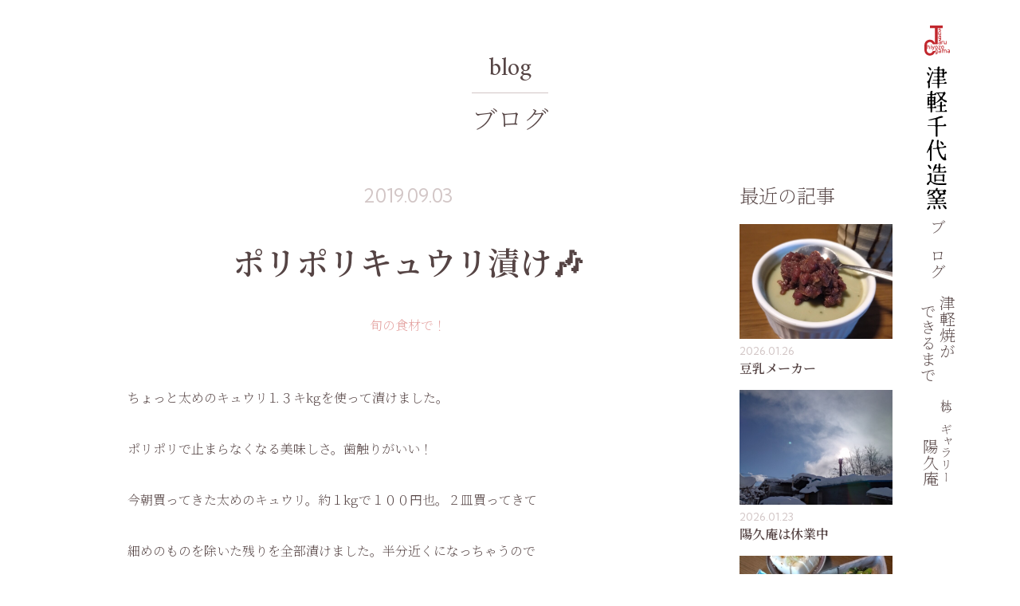

--- FILE ---
content_type: text/html; charset=UTF-8
request_url: https://tsugaruyaki.com/292/
body_size: 15435
content:
<!DOCTYPE html>
<html lang="ja">
<head>
    <script>
        if('ontouchstart' in window || navigator.msMaxTouchPoints){
            document.documentElement.classList.add('touch');
        }
		var td = 'https://tsugaruyaki.com/wordpress/wp-content/themes/jarreau-vandal-2019';
    </script>
	<meta charset="utf-8" />
	<meta name="viewport" content="width=device-width, minimum-scale=1.0, maximum-scale=1.0, user-scalable=no, viewport-fit=cover">
	<link rel="alternate" type="application/rss+xml" title="RSS" href="https://tsugaruyaki.com/feed/" />
    <meta name="description" content="ちょっと太めのキュウリ⒈３キkgを使って漬けました。 ポリポリで止まらなくなる美味しさ。歯触りがいい！ 今朝買ってきた太めのキュウリ。約１kgで１００円也。２皿買ってきて 細めのものを除いた残りを全部漬けました。半分近く..." />
    <meta property="og:type" content="article" />
    <meta property="og:title" content="ポリポリキュウリ漬け&#x1f3b6; | 津軽千代造窯" />
    <meta property="og:url" content="https://tsugaruyaki.com/292/" />
    <meta property="og:image" content="https://tsugaruyaki.com/wordpress/wp-content/uploads/2019/09/mama6-1003x1024.jpg" />
	<meta property="og:image:width" content="1003" />
	<meta property="og:image:height" content="1024" />
    <meta property="og:description" content="ちょっと太めのキュウリ⒈３キkgを使って漬けました。 ポリポリで止まらなくなる美味しさ。歯触りがいい！ 今朝買ってきた太めのキュウリ。約１kgで１００円也。２皿買ってきて 細めのものを除いた残りを全部漬けました。半分近く..." />
    <meta property="og:site_name" content="津軽千代造窯" />
    <meta name="twitter:card" content="summary" />
<title>ポリポリキュウリ漬け&#x1f3b6; | 津軽千代造窯</title>
<meta name='robots' content='max-image-preview:large' />
<link rel='dns-prefetch' href='//cdnjs.cloudflare.com' />
<link rel='dns-prefetch' href='//unpkg.com' />
<link rel='dns-prefetch' href='//cdn.jsdelivr.net' />
<link rel='dns-prefetch' href='//fonts.googleapis.com' />
<link rel='stylesheet' id='material-icons-css' href='https://fonts.googleapis.com/icon?family=Material+Icons&#038;ver=6.5.7' type='text/css' media='all' />
<link rel='stylesheet' id='swiper-style-css' href='https://unpkg.com/swiper/swiper-bundle.min.css?ver=6.5.7' type='text/css' media='all' />
<link rel='stylesheet' id='chiyozo-style-css' href='https://tsugaruyaki.com/wordpress/wp-content/themes/jarreau-vandal-2019/style.css?ver=0.0.64' type='text/css' media='all' />
<link rel='stylesheet' id='wp-block-library-css' href='https://tsugaruyaki.com/wordpress/wp-includes/css/dist/block-library/style.min.css?ver=6.5.7' type='text/css' media='all' />
<style id='classic-theme-styles-inline-css' type='text/css'>
/*! This file is auto-generated */
.wp-block-button__link{color:#fff;background-color:#32373c;border-radius:9999px;box-shadow:none;text-decoration:none;padding:calc(.667em + 2px) calc(1.333em + 2px);font-size:1.125em}.wp-block-file__button{background:#32373c;color:#fff;text-decoration:none}
</style>
<style id='global-styles-inline-css' type='text/css'>
body{--wp--preset--color--black: #000000;--wp--preset--color--cyan-bluish-gray: #abb8c3;--wp--preset--color--white: #ffffff;--wp--preset--color--pale-pink: #f78da7;--wp--preset--color--vivid-red: #cf2e2e;--wp--preset--color--luminous-vivid-orange: #ff6900;--wp--preset--color--luminous-vivid-amber: #fcb900;--wp--preset--color--light-green-cyan: #7bdcb5;--wp--preset--color--vivid-green-cyan: #00d084;--wp--preset--color--pale-cyan-blue: #8ed1fc;--wp--preset--color--vivid-cyan-blue: #0693e3;--wp--preset--color--vivid-purple: #9b51e0;--wp--preset--gradient--vivid-cyan-blue-to-vivid-purple: linear-gradient(135deg,rgba(6,147,227,1) 0%,rgb(155,81,224) 100%);--wp--preset--gradient--light-green-cyan-to-vivid-green-cyan: linear-gradient(135deg,rgb(122,220,180) 0%,rgb(0,208,130) 100%);--wp--preset--gradient--luminous-vivid-amber-to-luminous-vivid-orange: linear-gradient(135deg,rgba(252,185,0,1) 0%,rgba(255,105,0,1) 100%);--wp--preset--gradient--luminous-vivid-orange-to-vivid-red: linear-gradient(135deg,rgba(255,105,0,1) 0%,rgb(207,46,46) 100%);--wp--preset--gradient--very-light-gray-to-cyan-bluish-gray: linear-gradient(135deg,rgb(238,238,238) 0%,rgb(169,184,195) 100%);--wp--preset--gradient--cool-to-warm-spectrum: linear-gradient(135deg,rgb(74,234,220) 0%,rgb(151,120,209) 20%,rgb(207,42,186) 40%,rgb(238,44,130) 60%,rgb(251,105,98) 80%,rgb(254,248,76) 100%);--wp--preset--gradient--blush-light-purple: linear-gradient(135deg,rgb(255,206,236) 0%,rgb(152,150,240) 100%);--wp--preset--gradient--blush-bordeaux: linear-gradient(135deg,rgb(254,205,165) 0%,rgb(254,45,45) 50%,rgb(107,0,62) 100%);--wp--preset--gradient--luminous-dusk: linear-gradient(135deg,rgb(255,203,112) 0%,rgb(199,81,192) 50%,rgb(65,88,208) 100%);--wp--preset--gradient--pale-ocean: linear-gradient(135deg,rgb(255,245,203) 0%,rgb(182,227,212) 50%,rgb(51,167,181) 100%);--wp--preset--gradient--electric-grass: linear-gradient(135deg,rgb(202,248,128) 0%,rgb(113,206,126) 100%);--wp--preset--gradient--midnight: linear-gradient(135deg,rgb(2,3,129) 0%,rgb(40,116,252) 100%);--wp--preset--font-size--small: 13px;--wp--preset--font-size--medium: 20px;--wp--preset--font-size--large: 36px;--wp--preset--font-size--x-large: 42px;--wp--preset--spacing--20: 0.44rem;--wp--preset--spacing--30: 0.67rem;--wp--preset--spacing--40: 1rem;--wp--preset--spacing--50: 1.5rem;--wp--preset--spacing--60: 2.25rem;--wp--preset--spacing--70: 3.38rem;--wp--preset--spacing--80: 5.06rem;--wp--preset--shadow--natural: 6px 6px 9px rgba(0, 0, 0, 0.2);--wp--preset--shadow--deep: 12px 12px 50px rgba(0, 0, 0, 0.4);--wp--preset--shadow--sharp: 6px 6px 0px rgba(0, 0, 0, 0.2);--wp--preset--shadow--outlined: 6px 6px 0px -3px rgba(255, 255, 255, 1), 6px 6px rgba(0, 0, 0, 1);--wp--preset--shadow--crisp: 6px 6px 0px rgba(0, 0, 0, 1);}:where(.is-layout-flex){gap: 0.5em;}:where(.is-layout-grid){gap: 0.5em;}body .is-layout-flex{display: flex;}body .is-layout-flex{flex-wrap: wrap;align-items: center;}body .is-layout-flex > *{margin: 0;}body .is-layout-grid{display: grid;}body .is-layout-grid > *{margin: 0;}:where(.wp-block-columns.is-layout-flex){gap: 2em;}:where(.wp-block-columns.is-layout-grid){gap: 2em;}:where(.wp-block-post-template.is-layout-flex){gap: 1.25em;}:where(.wp-block-post-template.is-layout-grid){gap: 1.25em;}.has-black-color{color: var(--wp--preset--color--black) !important;}.has-cyan-bluish-gray-color{color: var(--wp--preset--color--cyan-bluish-gray) !important;}.has-white-color{color: var(--wp--preset--color--white) !important;}.has-pale-pink-color{color: var(--wp--preset--color--pale-pink) !important;}.has-vivid-red-color{color: var(--wp--preset--color--vivid-red) !important;}.has-luminous-vivid-orange-color{color: var(--wp--preset--color--luminous-vivid-orange) !important;}.has-luminous-vivid-amber-color{color: var(--wp--preset--color--luminous-vivid-amber) !important;}.has-light-green-cyan-color{color: var(--wp--preset--color--light-green-cyan) !important;}.has-vivid-green-cyan-color{color: var(--wp--preset--color--vivid-green-cyan) !important;}.has-pale-cyan-blue-color{color: var(--wp--preset--color--pale-cyan-blue) !important;}.has-vivid-cyan-blue-color{color: var(--wp--preset--color--vivid-cyan-blue) !important;}.has-vivid-purple-color{color: var(--wp--preset--color--vivid-purple) !important;}.has-black-background-color{background-color: var(--wp--preset--color--black) !important;}.has-cyan-bluish-gray-background-color{background-color: var(--wp--preset--color--cyan-bluish-gray) !important;}.has-white-background-color{background-color: var(--wp--preset--color--white) !important;}.has-pale-pink-background-color{background-color: var(--wp--preset--color--pale-pink) !important;}.has-vivid-red-background-color{background-color: var(--wp--preset--color--vivid-red) !important;}.has-luminous-vivid-orange-background-color{background-color: var(--wp--preset--color--luminous-vivid-orange) !important;}.has-luminous-vivid-amber-background-color{background-color: var(--wp--preset--color--luminous-vivid-amber) !important;}.has-light-green-cyan-background-color{background-color: var(--wp--preset--color--light-green-cyan) !important;}.has-vivid-green-cyan-background-color{background-color: var(--wp--preset--color--vivid-green-cyan) !important;}.has-pale-cyan-blue-background-color{background-color: var(--wp--preset--color--pale-cyan-blue) !important;}.has-vivid-cyan-blue-background-color{background-color: var(--wp--preset--color--vivid-cyan-blue) !important;}.has-vivid-purple-background-color{background-color: var(--wp--preset--color--vivid-purple) !important;}.has-black-border-color{border-color: var(--wp--preset--color--black) !important;}.has-cyan-bluish-gray-border-color{border-color: var(--wp--preset--color--cyan-bluish-gray) !important;}.has-white-border-color{border-color: var(--wp--preset--color--white) !important;}.has-pale-pink-border-color{border-color: var(--wp--preset--color--pale-pink) !important;}.has-vivid-red-border-color{border-color: var(--wp--preset--color--vivid-red) !important;}.has-luminous-vivid-orange-border-color{border-color: var(--wp--preset--color--luminous-vivid-orange) !important;}.has-luminous-vivid-amber-border-color{border-color: var(--wp--preset--color--luminous-vivid-amber) !important;}.has-light-green-cyan-border-color{border-color: var(--wp--preset--color--light-green-cyan) !important;}.has-vivid-green-cyan-border-color{border-color: var(--wp--preset--color--vivid-green-cyan) !important;}.has-pale-cyan-blue-border-color{border-color: var(--wp--preset--color--pale-cyan-blue) !important;}.has-vivid-cyan-blue-border-color{border-color: var(--wp--preset--color--vivid-cyan-blue) !important;}.has-vivid-purple-border-color{border-color: var(--wp--preset--color--vivid-purple) !important;}.has-vivid-cyan-blue-to-vivid-purple-gradient-background{background: var(--wp--preset--gradient--vivid-cyan-blue-to-vivid-purple) !important;}.has-light-green-cyan-to-vivid-green-cyan-gradient-background{background: var(--wp--preset--gradient--light-green-cyan-to-vivid-green-cyan) !important;}.has-luminous-vivid-amber-to-luminous-vivid-orange-gradient-background{background: var(--wp--preset--gradient--luminous-vivid-amber-to-luminous-vivid-orange) !important;}.has-luminous-vivid-orange-to-vivid-red-gradient-background{background: var(--wp--preset--gradient--luminous-vivid-orange-to-vivid-red) !important;}.has-very-light-gray-to-cyan-bluish-gray-gradient-background{background: var(--wp--preset--gradient--very-light-gray-to-cyan-bluish-gray) !important;}.has-cool-to-warm-spectrum-gradient-background{background: var(--wp--preset--gradient--cool-to-warm-spectrum) !important;}.has-blush-light-purple-gradient-background{background: var(--wp--preset--gradient--blush-light-purple) !important;}.has-blush-bordeaux-gradient-background{background: var(--wp--preset--gradient--blush-bordeaux) !important;}.has-luminous-dusk-gradient-background{background: var(--wp--preset--gradient--luminous-dusk) !important;}.has-pale-ocean-gradient-background{background: var(--wp--preset--gradient--pale-ocean) !important;}.has-electric-grass-gradient-background{background: var(--wp--preset--gradient--electric-grass) !important;}.has-midnight-gradient-background{background: var(--wp--preset--gradient--midnight) !important;}.has-small-font-size{font-size: var(--wp--preset--font-size--small) !important;}.has-medium-font-size{font-size: var(--wp--preset--font-size--medium) !important;}.has-large-font-size{font-size: var(--wp--preset--font-size--large) !important;}.has-x-large-font-size{font-size: var(--wp--preset--font-size--x-large) !important;}
.wp-block-navigation a:where(:not(.wp-element-button)){color: inherit;}
:where(.wp-block-post-template.is-layout-flex){gap: 1.25em;}:where(.wp-block-post-template.is-layout-grid){gap: 1.25em;}
:where(.wp-block-columns.is-layout-flex){gap: 2em;}:where(.wp-block-columns.is-layout-grid){gap: 2em;}
.wp-block-pullquote{font-size: 1.5em;line-height: 1.6;}
</style>
<link rel='stylesheet' id='mab-minimize-admin-bar-css-css' href='https://tsugaruyaki.com/wordpress/wp-content/plugins/wp-minimize-admin-bar/css/style.css?ver=6.5.7' type='text/css' media='all' />
<script type="text/javascript" src="https://tsugaruyaki.com/wordpress/wp-content/themes/jarreau-vandal-2019/scripts/object-fit-images/dist/ofi.min.js?ver=6.5.7" id="object-fit-images-js"></script>
<script type="text/javascript" src="https://cdnjs.cloudflare.com/ajax/libs/picturefill/3.0.2/picturefill.js?ver=6.5.7" id="picturefill-js"></script>
<script type="text/javascript" src="https://unpkg.com/swiper/swiper-bundle.min.js?ver=6.5.7" id="swiper-js"></script>
<script type="text/javascript" src="https://tsugaruyaki.com/wordpress/wp-includes/js/jquery/jquery.min.js?ver=3.7.1" id="jquery-core-js"></script>
<script type="text/javascript" src="https://tsugaruyaki.com/wordpress/wp-includes/js/jquery/jquery-migrate.min.js?ver=3.4.1" id="jquery-migrate-js"></script>
<script type="text/javascript" src="https://tsugaruyaki.com/wordpress/wp-content/themes/jarreau-vandal-2019/scripts/scripts.js?ver=0.0.9" id="scripts-js"></script>
<link rel="https://api.w.org/" href="https://tsugaruyaki.com/wp-json/" /><link rel="alternate" type="application/json" href="https://tsugaruyaki.com/wp-json/wp/v2/posts/292" /><link rel="canonical" href="https://tsugaruyaki.com/292/" />
<link rel="alternate" type="application/json+oembed" href="https://tsugaruyaki.com/wp-json/oembed/1.0/embed?url=https%3A%2F%2Ftsugaruyaki.com%2F292%2F" />
<link rel="alternate" type="text/xml+oembed" href="https://tsugaruyaki.com/wp-json/oembed/1.0/embed?url=https%3A%2F%2Ftsugaruyaki.com%2F292%2F&#038;format=xml" />
</head>

<body class="post-template-default single single-post postid-292 single-format-standard post at-the-top">

<header id="header">

	<div class="inner">

		<div class="logo">
			<a href="https://tsugaruyaki.com">
				<div class="vert"><span data-replace-with="https://tsugaruyaki.com/wordpress/wp-content/themes/jarreau-vandal-2019/images/logo-with-emblem.svg">津軽千代造窯</span></div>
				<div class="horz"><span data-replace-with="https://tsugaruyaki.com/wordpress/wp-content/themes/jarreau-vandal-2019/images/logo-horz-with-emblem.svg">津軽千代造窯</span></div>
			</a>
		</div>

		<nav class="nav">
			<div class="wrap">
				<ul class="links">
					<li class="home">
						<a href="https://tsugaruyaki.com/">
							<h5 class="ja">ホーム</h5>
						</a>
						<ul class="children">
							<li>
								<a href="https://tsugaruyaki.com/#front-page-scenes">
									<h6 class="ja">津軽焼のある食卓</h6>
								</a>
							</li>
							<li>
								<a href="https://tsugaruyaki.com/#front-page-tsugaru-yaki">
									<h6 class="ja">津軽焼のこと</h6>
								</a>
							</li>
							<li>
								<a href="https://tsugaruyaki.com/#front-page-items">
									<h6 class="ja">製品紹介</h6>
								</a>
							</li>
						</ul>
					</li>
					<li class="blog">
						<a href="https://tsugaruyaki.com/blog/">
							<h5 class="ja">ブログ</h5>
						</a>
					</li>
					<li class="process">
						<a href="https://tsugaruyaki.com/process/">
							<h5 class="ja">津軽焼が<br />できるまで</h5>
						</a>
					</li>
					<li class="yokyu-an">
						<a href="https://tsugaruyaki.com/yokyu-an/">
							<h5 class="ja"><span class="first-line">杜のギャラリー</span>陽久庵</h5>
						</a>
					</li>
				</ul>
				<div class="contacts">
					<nav class="contact limited-width">
	<a href="tel:0172328465" class="tel button full-width to-right">
		<div class="wrap">
			<h6 class="en">0172-32-8465</h6>
			<h5 class="lead">お電話でお問い合わせ</h5>
		</div>
	</a>
	<!-- <div class="separator"></div> -->
	<a href="mailto:chiyozogamainfo@tsugaruyaki.com" class="mail button full-width">
		<div class="wrap">
			<h6 class="en">Mail</h6>
			<h5 class="lead">メールでお問い合わせ</h5>
		</div>
	</a>
</nav>				</div>
			</div>
		</nav>

	</div>

	<button id="hamburger" class="irregular"></button>

</header>
<div class="header-spacer"></div>

<a href="https://tsugaruyaki.com/blog/" class="page-headings">
	<p class="en">blog</p>
	<p class="page-title">ブログ</p>
</a>
<div id="container" class="limited-width">

	<main>

		<article class="post-292 post type-post status-publish format-standard has-post-thumbnail hentry category-6" id="single">
			<header class="entry-header">
				<time>2019.09.03</time>
				<h1 class="entry-title"><a href="https://tsugaruyaki.com/292/">ポリポリキュウリ漬け&#x1f3b6;</a></h1>
					<ul class="categories">
		<li>
			<a href="https://tsugaruyaki.com/category/%e6%97%ac%e3%81%ae%e9%a3%9f%e6%9d%90%e3%81%a7%ef%bc%81/">
				旬の食材で！			</a>
		</li>
	</ul>
			</header>
			<div class="entry-content">
				<p>ちょっと太めのキュウリ⒈３キkgを使って漬けました。</p>
<p>ポリポリで止まらなくなる美味しさ。歯触りがいい！</p>
<p>今朝買ってきた太めのキュウリ。約１kgで１００円也。２皿買ってきて</p>
<p>細めのものを除いた残りを全部漬けました。半分近くになっちゃうので</p>
<p>そう大量でもないんです。</p>
<p>最初はこんな感じだったんです。</p>
<p><img fetchpriority="high" decoding="async" class="size-medium wp-image-297" src="https://tsugaruyaki.com/wordpress/wp-content/uploads/2019/09/mama2-300x300.jpg" alt="" width="300" height="300" srcset="https://tsugaruyaki.com/wordpress/wp-content/uploads/2019/09/mama2-300x300.jpg 300w, https://tsugaruyaki.com/wordpress/wp-content/uploads/2019/09/mama2-672x672.jpg 672w, https://tsugaruyaki.com/wordpress/wp-content/uploads/2019/09/mama2-768x769.jpg 768w, https://tsugaruyaki.com/wordpress/wp-content/uploads/2019/09/mama2-320x320.jpg 320w, https://tsugaruyaki.com/wordpress/wp-content/uploads/2019/09/mama2-480x480.jpg 480w, https://tsugaruyaki.com/wordpress/wp-content/uploads/2019/09/mama2-720x721.jpg 720w, https://tsugaruyaki.com/wordpress/wp-content/uploads/2019/09/mama2-960x961.jpg 960w, https://tsugaruyaki.com/wordpress/wp-content/uploads/2019/09/mama2.jpg 1019w" sizes="(max-width: 300px) 100vw, 300px" /></p>
<p>そしてこうなります。</p>
<div id="attachment_298" class="wp-caption aligncenter"><img decoding="async" aria-describedby="caption-attachment-298" class="size-large wp-image-298" src="https://tsugaruyaki.com/wordpress/wp-content/uploads/2019/09/mama3-1024x907.jpg" alt="" width="1024" height="907" srcset="https://tsugaruyaki.com/wordpress/wp-content/uploads/2019/09/mama3-1024x907.jpg 1024w, https://tsugaruyaki.com/wordpress/wp-content/uploads/2019/09/mama3-300x266.jpg 300w, https://tsugaruyaki.com/wordpress/wp-content/uploads/2019/09/mama3-768x680.jpg 768w, https://tsugaruyaki.com/wordpress/wp-content/uploads/2019/09/mama3-320x283.jpg 320w, https://tsugaruyaki.com/wordpress/wp-content/uploads/2019/09/mama3-480x425.jpg 480w, https://tsugaruyaki.com/wordpress/wp-content/uploads/2019/09/mama3-720x638.jpg 720w, https://tsugaruyaki.com/wordpress/wp-content/uploads/2019/09/mama3-960x850.jpg 960w, https://tsugaruyaki.com/wordpress/wp-content/uploads/2019/09/mama3.jpg 1267w" sizes="(max-width: 1024px) 100vw, 1024px" /><p id="caption-attachment-298" class="wp-caption-text">水分が抜けてシワシワに！</p></div>
<p>時間がかかりそうですけど放置する時間は多少かかりますが、午前中家事をし</p>
<p>ている間にできちゃいます。作っている最中何回つまみ食いをしたでしょう？</p>
<p>ポリポリ大好き。午後のおやつのお茶請けに最高！</p>
<p><img decoding="async" class="aligncenter size-large wp-image-293" src="https://tsugaruyaki.com/wordpress/wp-content/uploads/2019/09/mama6-1003x1024.jpg" alt="" width="1003" height="1024" srcset="https://tsugaruyaki.com/wordpress/wp-content/uploads/2019/09/mama6-1003x1024.jpg 1003w, https://tsugaruyaki.com/wordpress/wp-content/uploads/2019/09/mama6-294x300.jpg 294w, https://tsugaruyaki.com/wordpress/wp-content/uploads/2019/09/mama6-768x784.jpg 768w, https://tsugaruyaki.com/wordpress/wp-content/uploads/2019/09/mama6-320x327.jpg 320w, https://tsugaruyaki.com/wordpress/wp-content/uploads/2019/09/mama6-480x490.jpg 480w, https://tsugaruyaki.com/wordpress/wp-content/uploads/2019/09/mama6-720x735.jpg 720w, https://tsugaruyaki.com/wordpress/wp-content/uploads/2019/09/mama6-960x980.jpg 960w, https://tsugaruyaki.com/wordpress/wp-content/uploads/2019/09/mama6.jpg 1265w" sizes="(max-width: 1003px) 100vw, 1003px" /></p>
<p>どんな器に盛って食べようかなってのも楽しみの一つです。</p>
<p>津軽千代造窯の薪窯で焼いた小皿に盛り付けました。焼〆です。</p>
<p><img loading="lazy" decoding="async" class="aligncenter size-large wp-image-294" src="https://tsugaruyaki.com/wordpress/wp-content/uploads/2019/09/mama7-996x1024.jpg" alt="" width="996" height="1024" srcset="https://tsugaruyaki.com/wordpress/wp-content/uploads/2019/09/mama7-996x1024.jpg 996w, https://tsugaruyaki.com/wordpress/wp-content/uploads/2019/09/mama7-292x300.jpg 292w, https://tsugaruyaki.com/wordpress/wp-content/uploads/2019/09/mama7-768x789.jpg 768w, https://tsugaruyaki.com/wordpress/wp-content/uploads/2019/09/mama7-320x329.jpg 320w, https://tsugaruyaki.com/wordpress/wp-content/uploads/2019/09/mama7-480x493.jpg 480w, https://tsugaruyaki.com/wordpress/wp-content/uploads/2019/09/mama7-720x740.jpg 720w, https://tsugaruyaki.com/wordpress/wp-content/uploads/2019/09/mama7-960x987.jpg 960w, https://tsugaruyaki.com/wordpress/wp-content/uploads/2019/09/mama7.jpg 1188w" sizes="(max-width: 996px) 100vw, 996px" />真ん中の丸い模様は、ワラをしき杯を置いて焼きました。</p>
<p>雲がかかったお月様のよう。通称ぼたもちと言います。灰も掛かってます。</p>
<p>これは自宅でだいぶ使ったものです。いい感じになってますでしょ！</p>
<p><img loading="lazy" decoding="async" class="aligncenter size-large wp-image-295" src="https://tsugaruyaki.com/wordpress/wp-content/uploads/2019/09/mama8-1024x1014.jpg" alt="" width="1024" height="1014" srcset="https://tsugaruyaki.com/wordpress/wp-content/uploads/2019/09/mama8-1024x1014.jpg 1024w, https://tsugaruyaki.com/wordpress/wp-content/uploads/2019/09/mama8-300x297.jpg 300w, https://tsugaruyaki.com/wordpress/wp-content/uploads/2019/09/mama8-768x760.jpg 768w, https://tsugaruyaki.com/wordpress/wp-content/uploads/2019/09/mama8-320x317.jpg 320w, https://tsugaruyaki.com/wordpress/wp-content/uploads/2019/09/mama8-480x475.jpg 480w, https://tsugaruyaki.com/wordpress/wp-content/uploads/2019/09/mama8-720x713.jpg 720w, https://tsugaruyaki.com/wordpress/wp-content/uploads/2019/09/mama8-960x950.jpg 960w, https://tsugaruyaki.com/wordpress/wp-content/uploads/2019/09/mama8.jpg 1212w" sizes="(max-width: 1024px) 100vw, 1024px" /></p>
<p>ワラを敷いた部分が火襷の模様になっています。</p>
<p><img loading="lazy" decoding="async" class="aligncenter size-large wp-image-296" src="https://tsugaruyaki.com/wordpress/wp-content/uploads/2019/09/mama9-1024x1024.jpg" alt="" width="1024" height="1024" srcset="https://tsugaruyaki.com/wordpress/wp-content/uploads/2019/09/mama9-1024x1024.jpg 1024w, https://tsugaruyaki.com/wordpress/wp-content/uploads/2019/09/mama9-300x300.jpg 300w, https://tsugaruyaki.com/wordpress/wp-content/uploads/2019/09/mama9-672x672.jpg 672w, https://tsugaruyaki.com/wordpress/wp-content/uploads/2019/09/mama9-768x768.jpg 768w, https://tsugaruyaki.com/wordpress/wp-content/uploads/2019/09/mama9-320x320.jpg 320w, https://tsugaruyaki.com/wordpress/wp-content/uploads/2019/09/mama9-480x480.jpg 480w, https://tsugaruyaki.com/wordpress/wp-content/uploads/2019/09/mama9-720x720.jpg 720w, https://tsugaruyaki.com/wordpress/wp-content/uploads/2019/09/mama9-960x960.jpg 960w, https://tsugaruyaki.com/wordpress/wp-content/uploads/2019/09/mama9.jpg 1344w" sizes="(max-width: 1024px) 100vw, 1024px" />裏っ返してみます。高台には４つの跡があります。これは赤貝や</p>
<p>ドウセンボウに乗せて焼いた跡で、薪窯焼成の証です。</p>
<p>ハンコも見えます。見づらいですが陽久さんの名前が入っています。</p>
<p>焼き物にはいろんな見所があります。</p>
<p>ただいま津軽千代造窯では今月18日からの展示会の準備と</p>
<p>〇〇〇〇〇〇に収める品物と、ホールインワンをした方から記念品を頼まれ</p>
<p>たり、もう大変です。いずれも収める期日が決まっていますので窯を開けるたび</p>
<p>ちゃんと焼けているか、釉薬の色合いはどうか、などなどビクビクものです。</p>
<p>私も印刷物の準備や包装やら雑用が結構ありまして忙しい日々を送っています。</p>
			</div>
			
	<div id="comments">


		<h4 class="comments-title">
			コメント		</h4>


							<form
						action="https://tsugaruyaki.com/wordpress/wp-comments-post.php"
						method="post"
						id="comment-form"
						class="comment-form"
					>
												<table id="comment-form-table">
						
						<tr class="comment-form-field comment-form-author">
							<th>
								<label for="author">お名前</label>
							</th>
							<td>
								<input id="author" name="author" type="text" value=""  required='required' />
							</td>
						</tr>
					

						<tr class="comment-form-field comment-form-email">
							<th>
								<label for="email">メールアドレス</label>
							</th>
							<td>
								<input id="email" name="email" type="email" value="" aria-describedby="email-notes" required='required' />
							</td>
						</tr>
					

					<tr class="comment-form-field comment-form-comment">
						<th>
							<label for="comment">コメント</label>
						</th>
						<td>
							<textarea id="comment" name="comment" required></textarea>
						</td>
					</tr>
										</table>
						<div class="form-submit">
							<button name="submit" type="submit" class="full-width submit">コメントを送信</button>
							<input type='hidden' name='comment_post_ID' value='292' id='comment_post_ID' />
<input type='hidden' name='comment_parent' id='comment_parent' value='0' />
						</div>
											</form>
				
	</div>

		</article>


		<nav class="pager">
			<a href="https://tsugaruyaki.com/285/" class="button prev">
				<!-- <i class="material-icons left">arrow_back</i><span class="label"> -->
					前へ
				<!-- </span> -->
			</a>
			<a href="https://tsugaruyaki.com/302/" class="button next to-right">
				<!-- <span class="label"> -->
					次へ
				<!-- </span><i class="material-icons right">arrow_forward</i> -->
			</a>
		</nav>

	</main>

	<div id="sidebar">
	<div class="widget recent-blog-posts">
		<h5 class="widgettitle">最近の記事</h5>
			<ul class="post-tile" data-inview="fade-slide-wrap">
	<li class="post-card">
		<article class="post-11685 post type-post status-publish format-standard has-post-thumbnail hentry category-89">
			<a href="https://tsugaruyaki.com/11685/" class="hover-box fill beat-line">
				<figure class="post-thumbnail fill">
					<img width="480" height="480" src="https://tsugaruyaki.com/wordpress/wp-content/uploads/2026/01/20260126_154724-672x672.jpg" class="attachment-480x480 size-480x480 wp-post-image" alt="" decoding="async" loading="lazy" />				</figure>
				<time>2026.01.26</time>
				<div class="meta">
					<h6 class="entry-title">豆乳メーカー</h6>
					<div class="description">なるべく買わないことにしている家電。家電と言っても小さいものですけど。買ってしまいました。だいぶ前から気になっていた豆乳&#8230;</div>
				</div>
			</a>
		</article>
	</li>
	<li class="post-card">
		<article class="post-11682 post type-post status-publish format-standard has-post-thumbnail hentry category-4">
			<a href="https://tsugaruyaki.com/11682/" class="hover-box fill beat-line">
				<figure class="post-thumbnail fill">
					<img width="480" height="480" src="https://tsugaruyaki.com/wordpress/wp-content/uploads/2026/01/20260123_091214-672x672.jpg" class="attachment-480x480 size-480x480 wp-post-image" alt="" decoding="async" loading="lazy" />				</figure>
				<time>2026.01.23</time>
				<div class="meta">
					<h6 class="entry-title">陽久庵は休業中</h6>
					<div class="description">今年もやっぱり…雪、雪、雪……この寒波はいつまで続くのか？津軽千代造窯の「杜のギャラリー陽久庵」は雪に埋もれております！&#8230;</div>
				</div>
			</a>
		</article>
	</li>
	<li class="post-card">
		<article class="post-11676 post type-post status-publish format-standard has-post-thumbnail hentry category-23">
			<a href="https://tsugaruyaki.com/11676/" class="hover-box fill beat-line">
				<figure class="post-thumbnail fill">
					<img width="480" height="480" src="https://tsugaruyaki.com/wordpress/wp-content/uploads/2026/01/20260118_120711-672x672.jpg" class="attachment-480x480 size-480x480 wp-post-image" alt="" decoding="async" loading="lazy" />				</figure>
				<time>2026.01.18</time>
				<div class="meta">
					<h6 class="entry-title">真面目に仕事</h6>
					<div class="description">このところ真面目に仕事をしております。去年は何度か注文数が足りなくて、慌てて作って後日送るという落ち度をしてしまったので&#8230;</div>
				</div>
			</a>
		</article>
	</li>
	<li class="post-card">
		<article class="post-11656 post type-post status-publish format-standard has-post-thumbnail hentry category-1">
			<a href="https://tsugaruyaki.com/11656/" class="hover-box fill beat-line">
				<figure class="post-thumbnail fill">
					<img width="480" height="480" src="https://tsugaruyaki.com/wordpress/wp-content/uploads/2026/01/20260107_204049-672x672.jpg" class="attachment-480x480 size-480x480 wp-post-image" alt="" decoding="async" loading="lazy" />				</figure>
				<time>2026.01.07</time>
				<div class="meta">
					<h6 class="entry-title">冬休みは14日迄</h6>
					<div class="description">孫達がまたまたやってきました〜！静かなお正月でしたが急に賑やかになりました。お泊り……なんて元気なんでしょう。こちらのエ&#8230;</div>
				</div>
			</a>
		</article>
	</li>
	<li class="post-card">
		<article class="post-11649 post type-post status-publish format-standard has-post-thumbnail hentry category-23">
			<a href="https://tsugaruyaki.com/11649/" class="hover-box fill beat-line">
				<figure class="post-thumbnail fill">
					<img width="480" height="480" src="https://tsugaruyaki.com/wordpress/wp-content/uploads/2025/12/20251225_064121-1-672x672.jpg" class="attachment-480x480 size-480x480 wp-post-image" alt="" decoding="async" loading="lazy" />				</figure>
				<time>2026.01.03</time>
				<div class="meta">
					<h6 class="entry-title">今年は何をしましょうか</h6>
					<div class="description">今年は何をしましょうか？津軽千代造窯の仕事は当然一番ですが、趣味というかしたいこと……去年から始めたウクレレ、年末からの&#8230;</div>
				</div>
			</a>
		</article>
	</li>
	<li class="post-card">
		<article class="post-11646 post type-post status-publish format-standard has-post-thumbnail hentry category-6">
			<a href="https://tsugaruyaki.com/11646/" class="hover-box fill beat-line">
				<figure class="post-thumbnail fill">
					<img width="480" height="480" src="https://tsugaruyaki.com/wordpress/wp-content/uploads/2026/01/20260101_185554-672x672.jpg" class="attachment-480x480 size-480x480 wp-post-image" alt="" decoding="async" loading="lazy" />				</figure>
				<time>2026.01.02</time>
				<div class="meta">
					<h6 class="entry-title">寒ブリでしゃぶしゃぶ！</h6>
					<div class="description">冬の夜には、旬を迎えたたっぷり脂が乗った「寒ブリ！」ブリしゃぶ鍋で〜す。当然脂が乗った「腹身」を選びます。4〜5㍉の厚さ&#8230;</div>
				</div>
			</a>
		</article>
	</li>
	<li class="post-card">
		<article class="post-11641 post type-post status-publish format-standard has-post-thumbnail hentry category-56">
			<a href="https://tsugaruyaki.com/11641/" class="hover-box fill beat-line">
				<figure class="post-thumbnail fill">
					<img width="480" height="480" src="https://tsugaruyaki.com/wordpress/wp-content/uploads/2026/01/20260101_081319-672x672.jpg" class="attachment-480x480 size-480x480 wp-post-image" alt="" decoding="async" loading="lazy" />				</figure>
				<time>2026.01.01</time>
				<div class="meta">
					<h6 class="entry-title">お遊び…！</h6>
					<div class="description">　あけまして　おめでとう　ございます 皆さまには　良き新年を迎えられていることと思います。年末までは孫達がいてドタバタ賑&#8230;</div>
				</div>
			</a>
		</article>
	</li>
	<li class="post-card">
		<article class="post-11626 post type-post status-publish format-standard has-post-thumbnail hentry category-23">
			<a href="https://tsugaruyaki.com/11626/" class="hover-box fill beat-line">
				<figure class="post-thumbnail fill">
					<img width="480" height="480" src="https://tsugaruyaki.com/wordpress/wp-content/uploads/2025/12/20251231_112353-672x672.jpg" class="attachment-480x480 size-480x480 wp-post-image" alt="" decoding="async" loading="lazy" />				</figure>
				<time>2025.12.31</time>
				<div class="meta">
					<h6 class="entry-title">やっとできました〜&#x1f4a6;</h6>
					<div class="description">ただ今お節作り終了。孫達が29日からお泊まりに来ている中あたふたと作りましたよ〜！詰め合わせが済みホッとしていたのですが&#8230;</div>
				</div>
			</a>
		</article>
	</li>
	<li class="post-card">
		<article class="post-11613 post type-post status-publish format-standard has-post-thumbnail hentry category-23">
			<a href="https://tsugaruyaki.com/11613/" class="hover-box fill beat-line">
				<figure class="post-thumbnail fill">
					<img width="480" height="480" src="https://tsugaruyaki.com/wordpress/wp-content/uploads/2025/12/20251227_094308-1-672x672.jpg" class="attachment-480x480 size-480x480 wp-post-image" alt="" decoding="async" loading="lazy" />				</figure>
				<time>2025.12.27</time>
				<div class="meta">
					<h6 class="entry-title">お節作ります！</h6>
					<div class="description">先日（12月15日）義母が96歳で亡くなりました。3人の息子達に先立たれてしまい兄嫁と私と身近な親族だけで静かに見送りま&#8230;</div>
				</div>
			</a>
		</article>
	</li>
	<li class="post-card">
		<article class="post-11603 post type-post status-publish format-standard has-post-thumbnail hentry category-119">
			<a href="https://tsugaruyaki.com/11603/" class="hover-box fill beat-line">
				<figure class="post-thumbnail fill">
					<img width="480" height="480" src="https://tsugaruyaki.com/wordpress/wp-content/uploads/2025/12/20251225_065537-672x672.jpg" class="attachment-480x480 size-480x480 wp-post-image" alt="" decoding="async" loading="lazy" />				</figure>
				<time>2025.12.25</time>
				<div class="meta">
					<h6 class="entry-title">朝のヨーグルト</h6>
					<div class="description">毎朝々々食べているヨーグルト。このところは、風邪を引かないようにとR1でヨーグルトを仕込んでいます。その時々でトッピング&#8230;</div>
				</div>
			</a>
		</article>
	</li>
	</ul>
	<a class="tile-to-index button full-width" href="https://tsugaruyaki.com/blog/">一覧を見る</a>
	</div>
<div class="widget widget_categories"><h5 class="widgettitle">カテゴリー</h5>
			<ul>
					<li class="cat-item cat-item-57"><a href="https://tsugaruyaki.com/category/100%ef%bc%85%e3%83%a9%e3%82%a4%e9%ba%a6%e3%83%91%e3%83%b3/">100％ライ麦パン</a> (7)
</li>
	<li class="cat-item cat-item-93"><a href="https://tsugaruyaki.com/category/bbq/">BBQ</a> (2)
</li>
	<li class="cat-item cat-item-42"><a href="https://tsugaruyaki.com/category/room-%e5%b1%95%e7%a4%ba%e4%bc%9a/">room.展示会</a> (11)
</li>
	<li class="cat-item cat-item-23"><a href="https://tsugaruyaki.com/category/%e3%81%82%e3%80%9c%e5%bf%99%e3%81%97%e3%81%84%e3%80%81%e5%bf%99%e3%81%97%e3%81%84%ef%bc%81/">あ〜忙しい、忙しい！</a> (40)
</li>
	<li class="cat-item cat-item-14"><a href="https://tsugaruyaki.com/category/%e3%81%82%e3%82%8a%e3%81%8c%e3%81%a8%e3%81%86%e3%81%94%e3%81%96%e3%81%84%e3%81%be%e3%81%97%e3%81%9f%e2%99%aa/">ありがとうございました♪</a> (18)
</li>
	<li class="cat-item cat-item-13"><a href="https://tsugaruyaki.com/category/%e3%81%84%e3%81%9f%e3%81%a0%e3%81%8d%e7%89%a9/">いただき物</a> (25)
</li>
	<li class="cat-item cat-item-4"><a href="https://tsugaruyaki.com/category/%e3%81%86%e3%81%a1%e3%81%af%e7%84%bc%e7%89%a9%e5%b1%8b%e3%81%95%e3%82%93%e3%81%a7%e3%81%99%ef%bc%81/">うちは焼物屋さんです！</a> (38)
</li>
	<li class="cat-item cat-item-66"><a href="https://tsugaruyaki.com/category/%e3%81%8a%e3%81%89%ef%bc%81%e5%87%84%e3%81%84%ef%bc%81/">おぉ！凄い！</a> (4)
</li>
	<li class="cat-item cat-item-110"><a href="https://tsugaruyaki.com/category/%e3%81%8a%e5%87%ba%e3%81%8b%e3%81%91/">お出かけ</a> (3)
</li>
	<li class="cat-item cat-item-71"><a href="https://tsugaruyaki.com/category/%e3%81%8a%e5%9c%9f%e7%94%a3/">お土産</a> (6)
</li>
	<li class="cat-item cat-item-11"><a href="https://tsugaruyaki.com/category/%e3%81%8a%e5%ae%b6%e3%81%a7%e3%81%94%e9%a3%af%e2%99%aa/">お家でご飯♪</a> (61)
</li>
	<li class="cat-item cat-item-72"><a href="https://tsugaruyaki.com/category/%e3%81%8a%e6%9c%88%e8%a6%8b%e9%a5%85%e9%a0%ad/">お月見饅頭</a> (1)
</li>
	<li class="cat-item cat-item-56"><a href="https://tsugaruyaki.com/category/%e3%81%8a%e6%ad%a3%e6%9c%88/">お正月</a> (4)
</li>
	<li class="cat-item cat-item-22"><a href="https://tsugaruyaki.com/category/%e3%81%8a%e6%ad%b3%e6%9a%ae/">お歳暮</a> (2)
</li>
	<li class="cat-item cat-item-69"><a href="https://tsugaruyaki.com/category/%e3%81%8a%e7%9f%a5%e3%82%89%e3%81%9b/">お知らせ</a> (3)
</li>
	<li class="cat-item cat-item-81"><a href="https://tsugaruyaki.com/category/%e3%81%8a%e7%9f%a5%e3%82%89%e3%81%9b%e3%81%a7%e3%81%99%e3%80%82/">お知らせです。</a> (5)
</li>
	<li class="cat-item cat-item-91"><a href="https://tsugaruyaki.com/category/%e3%81%8a%e8%85%b9%e3%81%ae%e8%aa%bf%e5%ad%90%ef%bc%9f/">お腹の調子？</a> (1)
</li>
	<li class="cat-item cat-item-59"><a href="https://tsugaruyaki.com/category/%e3%81%8a%e8%8c%b6%e3%81%ae%e6%99%82%e9%96%93/">お茶の時間</a> (11)
</li>
	<li class="cat-item cat-item-16"><a href="https://tsugaruyaki.com/category/%e3%81%8a%e8%a6%8b%e8%88%9e%e3%81%84/">お見舞い</a> (2)
</li>
	<li class="cat-item cat-item-111"><a href="https://tsugaruyaki.com/category/%e3%81%8c%e3%81%a3%e3%81%8b%e3%82%8a%ef%bc%81%e3%82%84%e3%82%89%e3%82%8c%e3%81%9f%e3%83%bc%ef%bc%81/">がっかり！やられたー！</a> (1)
</li>
	<li class="cat-item cat-item-55"><a href="https://tsugaruyaki.com/category/%e3%81%8c%e3%81%a3%e3%81%8b%e3%82%8a%ef%bc%81%e7%be%8e%e3%81%97%e3%81%8f%e7%84%bc%e3%81%84%e3%81%a6%e3%81%bf%e3%81%9f%e3%81%84%ef%bc%81/">がっかり！美しく焼いてみたい！</a> (1)
</li>
	<li class="cat-item cat-item-25"><a href="https://tsugaruyaki.com/category/%e3%81%94%e3%81%a1%e3%81%9d%e3%81%86%e3%81%95%e3%81%be%e2%99%aa/">ごちそうさま♪</a> (4)
</li>
	<li class="cat-item cat-item-94"><a href="https://tsugaruyaki.com/category/%e3%81%94%e6%8b%9b%e5%be%85%e3%83%94%e3%83%83%e3%83%84%e3%82%a1%e3%81%a0%e3%80%9c%ef%bc%81/">ご招待ピッツァだ〜！</a> (1)
</li>
	<li class="cat-item cat-item-77"><a href="https://tsugaruyaki.com/category/%e3%82%81%e3%81%97%e3%81%82%e3%81%8c%e3%82%8c%ef%bd%9e%ef%bc%81/">めしあがれ～！</a> (2)
</li>
	<li class="cat-item cat-item-89"><a href="https://tsugaruyaki.com/category/%e3%82%84%e3%81%a3%e3%81%9f%e3%81%ad%e2%80%bc%ef%b8%8f/">やったね‼️</a> (4)
</li>
	<li class="cat-item cat-item-9"><a href="https://tsugaruyaki.com/category/%e3%82%aa%e3%83%bc%e3%83%80%e3%83%bc%e3%83%a1%e3%82%a4%e3%83%89%e3%83%bb%e3%82%b1%e3%83%bc%e3%82%ad%e2%99%aa/">オーダーメイド・ケーキ♪</a> (3)
</li>
	<li class="cat-item cat-item-15"><a href="https://tsugaruyaki.com/category/%e3%82%aa%e3%83%bc%e3%83%80%e3%83%bc%e3%83%a1%e3%83%bc%e3%83%89%e3%81%ae%e3%81%8a%e8%8f%93%e5%ad%90/">オーダーメードのお菓子</a> (4)
</li>
	<li class="cat-item cat-item-53"><a href="https://tsugaruyaki.com/category/%e3%82%aa%e3%83%bc%e3%83%90%e3%83%bc%e3%83%8a%e3%82%a4%e3%83%88%e3%81%a7%e3%83%91%e3%83%b3%e4%bd%9c%e3%82%8a/">オーバーナイトでパン作り</a> (3)
</li>
	<li class="cat-item cat-item-28"><a href="https://tsugaruyaki.com/category/%e3%82%ac%e3%82%af%e3%80%81%ef%bc%93%e5%9b%9e%e7%9b%ae%e3%81%ae%e5%80%8b%e5%b1%95%e3%81%a7%e3%81%99%e3%80%82/">ガク、３回目の個展です。</a> (4)
</li>
	<li class="cat-item cat-item-34"><a href="https://tsugaruyaki.com/category/%e3%82%ad%e3%83%83%e3%83%81%e3%83%b3%e3%82%af%e3%83%83%e3%82%ad%e3%83%b3%e3%82%b0%e2%99%ac/">キッチンクッキング♬</a> (5)
</li>
	<li class="cat-item cat-item-116"><a href="https://tsugaruyaki.com/category/%e3%82%bf%e3%83%ab%e3%83%88%e3%82%bf%e3%82%bf%e3%83%b3/">タルトタタン</a> (1)
</li>
	<li class="cat-item cat-item-62"><a href="https://tsugaruyaki.com/category/%e3%83%8f%e3%83%bc%e3%83%96/">ハーブ</a> (1)
</li>
	<li class="cat-item cat-item-102"><a href="https://tsugaruyaki.com/category/%e3%83%96%e3%83%a9%e3%83%83%e3%82%af%e3%83%99%e3%83%aa%e3%83%bc%e3%82%b8%e3%83%a3%e3%83%a0/">ブラックベリージャム</a> (1)
</li>
	<li class="cat-item cat-item-75"><a href="https://tsugaruyaki.com/category/%e3%83%97%e3%83%ac%e3%82%bc%e3%83%b3%e3%83%88/">プレゼント</a> (1)
</li>
	<li class="cat-item cat-item-78"><a href="https://tsugaruyaki.com/category/%e3%83%9b%e3%83%bc%e3%83%a0%e3%83%91%e3%83%bc%e3%83%86%e3%82%a3%e3%83%bc/">ホームパーティー</a> (1)
</li>
	<li class="cat-item cat-item-60"><a href="https://tsugaruyaki.com/category/%e3%83%9b%e3%83%bc%e3%83%a0%e3%83%a1%e3%82%a4%e3%83%89%e3%81%ae%e3%81%8a%e8%8f%93%e5%ad%90/">ホームメイドのお菓子</a> (47)
</li>
	<li class="cat-item cat-item-67"><a href="https://tsugaruyaki.com/category/%e3%83%9b%e3%83%bc%e3%83%a0%e3%83%a1%e3%82%a4%e3%83%89%e3%82%af%e3%83%83%e3%82%ad%e3%83%b3%e3%82%af%ef%bc%81/">ホームメイドクッキンク！</a> (7)
</li>
	<li class="cat-item cat-item-114"><a href="https://tsugaruyaki.com/category/%e3%83%a9%e3%82%a4%e9%ba%a6%e3%83%91%e3%83%b3/">ライ麦パン</a> (1)
</li>
	<li class="cat-item cat-item-58"><a href="https://tsugaruyaki.com/category/%e3%83%aa%e3%83%9d%e3%83%99%e3%82%b8/">リポベジ</a> (1)
</li>
	<li class="cat-item cat-item-17"><a href="https://tsugaruyaki.com/category/%e4%bc%91%e6%97%a5/">休日</a> (4)
</li>
	<li class="cat-item cat-item-26"><a href="https://tsugaruyaki.com/category/%e5%81%a5%e5%ba%b7%e5%bf%97%e5%90%91%e3%81%ae%e6%88%91%e3%81%8c%e5%ae%b6%e3%81%a7%e3%81%99%ef%bc%81/">健康志向の我が家です！</a> (5)
</li>
	<li class="cat-item cat-item-21"><a href="https://tsugaruyaki.com/category/%e5%86%ac/">冬</a> (9)
</li>
	<li class="cat-item cat-item-37"><a href="https://tsugaruyaki.com/category/%e5%8f%af%e6%84%9b%e3%81%84%e3%81%aa%e3%80%9c%ef%bc%81/">可愛いな〜！</a> (19)
</li>
	<li class="cat-item cat-item-41"><a href="https://tsugaruyaki.com/category/%e5%8f%af%e6%84%9b%e3%81%84%e8%8a%b1%e3%81%9f%e3%81%a1%e3%83%bb%e3%83%bb%e3%83%bb/">可愛い花たち・・・</a> (4)
</li>
	<li class="cat-item cat-item-112"><a href="https://tsugaruyaki.com/category/%e5%a4%8f%e4%bc%91%e3%81%bf/">夏休み</a> (2)
</li>
	<li class="cat-item cat-item-24"><a href="https://tsugaruyaki.com/category/%e5%a4%a7%e5%a4%89%e3%81%a0%e3%80%9c%ef%bc%81/">大変だ〜！</a> (6)
</li>
	<li class="cat-item cat-item-51"><a href="https://tsugaruyaki.com/category/%e5%a4%a7%e5%a5%bd%e3%81%8d%e3%81%a7%e3%83%bc%e3%81%99%e3%80%82/">大好きでーす。</a> (11)
</li>
	<li class="cat-item cat-item-107"><a href="https://tsugaruyaki.com/category/%e5%a4%a7%e9%9b%aa%e8%ad%a6%e5%a0%b1%e3%80%9c%ef%bc%9f/">大雪警報〜？</a> (1)
</li>
	<li class="cat-item cat-item-98"><a href="https://tsugaruyaki.com/category/%e5%a4%a9%e7%84%b6%e9%85%b5%e6%af%8d%e3%81%a7%e4%bd%9c%e3%82%8b%ef%bc%81/">天然酵母で作る！</a> (1)
</li>
	<li class="cat-item cat-item-97"><a href="https://tsugaruyaki.com/category/%e5%a4%a9%e7%84%b6%e9%85%b5%e6%af%8d%e3%83%91%e3%83%b3/">天然酵母パン</a> (3)
</li>
	<li class="cat-item cat-item-48"><a href="https://tsugaruyaki.com/category/%e5%ad%a3%e7%af%80%e3%81%af%e5%b7%a1%e3%82%8b/">季節は巡る</a> (3)
</li>
	<li class="cat-item cat-item-7"><a href="https://tsugaruyaki.com/category/%e5%ad%ab/">孫</a> (42)
</li>
	<li class="cat-item cat-item-43"><a href="https://tsugaruyaki.com/category/%e5%ae%89%e3%81%84%e3%82%88%ef%bc%81%e3%81%8a%e3%81%be%e3%81%91%e3%81%99%e3%82%8b%e3%82%88%ef%bd%9e%ef%bc%81/">安いよ~！おまけするよ～！</a> (1)
</li>
	<li class="cat-item cat-item-87"><a href="https://tsugaruyaki.com/category/%e5%af%92%e3%81%84%e3%82%88%ef%bd%9e%ef%bc%81/">寒いよ～！</a> (1)
</li>
	<li class="cat-item cat-item-82"><a href="https://tsugaruyaki.com/category/%e5%b0%8f%e6%97%85%e8%a1%8c/">小旅行</a> (2)
</li>
	<li class="cat-item cat-item-118"><a href="https://tsugaruyaki.com/category/%e5%b0%8f%e9%8a%ad%e5%85%a5%e3%82%8c/">小銭入れ</a> (1)
</li>
	<li class="cat-item cat-item-105"><a href="https://tsugaruyaki.com/category/%e5%b2%a9%e6%9c%a8%e5%b1%b1%e7%a5%9e%e7%a4%be%ef%bc%81/">岩木山神社！</a> (1)
</li>
	<li class="cat-item cat-item-80"><a href="https://tsugaruyaki.com/category/%e5%b9%b3%e5%92%8c/">平和</a> (2)
</li>
	<li class="cat-item cat-item-5"><a href="https://tsugaruyaki.com/category/%e5%ba%ad/">庭</a> (88)
</li>
	<li class="cat-item cat-item-117"><a href="https://tsugaruyaki.com/category/%e5%bc%98%e5%8d%97%e9%89%84%e9%81%93/">弘南鉄道</a> (1)
</li>
	<li class="cat-item cat-item-50"><a href="https://tsugaruyaki.com/category/%e5%bf%83%e9%9d%99%e3%81%8b%e3%81%ab/">心静かに</a> (3)
</li>
	<li class="cat-item cat-item-64"><a href="https://tsugaruyaki.com/category/%e6%80%9d%e3%81%84%e5%87%ba/">思い出</a> (2)
</li>
	<li class="cat-item cat-item-65"><a href="https://tsugaruyaki.com/category/%e6%81%b5%e3%81%bf%e5%91%b3/">恵み味</a> (4)
</li>
	<li class="cat-item cat-item-29"><a href="https://tsugaruyaki.com/category/%e6%89%8b%e4%bd%9c%e3%82%8a%e3%81%8a%e8%8f%93%e5%ad%90%e2%99%ac/">手作りお菓子♬</a> (35)
</li>
	<li class="cat-item cat-item-85"><a href="https://tsugaruyaki.com/category/%e6%89%8b%e4%bd%9c%e3%82%8a%e3%82%ad%e3%83%a0%e3%83%81/">手作りキムチ</a> (1)
</li>
	<li class="cat-item cat-item-68"><a href="https://tsugaruyaki.com/category/%e6%89%8b%e4%bd%9c%e3%82%8a%e3%83%91%e3%83%b3%e6%b4%be/">手作りパン派</a> (33)
</li>
	<li class="cat-item cat-item-3"><a href="https://tsugaruyaki.com/category/%e6%89%8b%e4%bd%9c%e3%82%8a%e3%83%91%e3%83%b3%ef%bc%81/">手作りパン！</a> (51)
</li>
	<li class="cat-item cat-item-20"><a href="https://tsugaruyaki.com/category/%e6%89%8b%e4%bd%9c%e3%82%8a%e5%a4%a7%e5%a5%bd%e3%81%8d%ef%bc%81/">手作り大好き！</a> (64)
</li>
	<li class="cat-item cat-item-99"><a href="https://tsugaruyaki.com/category/%e6%89%8b%e4%bd%9c%e3%82%8a%e7%b4%8d%e8%b1%86/">手作り納豆</a> (1)
</li>
	<li class="cat-item cat-item-27"><a href="https://tsugaruyaki.com/category/%e6%95%a3%e6%ad%a9/">散歩</a> (12)
</li>
	<li class="cat-item cat-item-6"><a href="https://tsugaruyaki.com/category/%e6%97%ac%e3%81%ae%e9%a3%9f%e6%9d%90%e3%81%a7%ef%bc%81/">旬の食材で！</a> (48)
</li>
	<li class="cat-item cat-item-46"><a href="https://tsugaruyaki.com/category/%e6%9a%91%e3%81%84%ef%bd%9e%ef%bc%81/">暑い～！</a> (3)
</li>
	<li class="cat-item cat-item-92"><a href="https://tsugaruyaki.com/category/%e6%9c%9d%e3%81%94%e3%81%af%e3%82%93/">朝ごはん</a> (1)
</li>
	<li class="cat-item cat-item-119"><a href="https://tsugaruyaki.com/category/%e6%9c%9d%e9%a3%9f/">朝食</a> (1)
</li>
	<li class="cat-item cat-item-1"><a href="https://tsugaruyaki.com/category/%e6%9c%aa%e5%88%86%e9%a1%9e/">未分類</a> (71)
</li>
	<li class="cat-item cat-item-10"><a href="https://tsugaruyaki.com/category/%e6%9e%97%e6%aa%8e%e3%80%80%e5%ba%ad%e3%81%ae%e7%b4%85%e7%8e%89/">林檎　庭の紅玉</a> (4)
</li>
	<li class="cat-item cat-item-90"><a href="https://tsugaruyaki.com/category/%e6%a1%9c/">桜</a> (2)
</li>
	<li class="cat-item cat-item-100"><a href="https://tsugaruyaki.com/category/%e6%a4%8d%e7%89%a9%e5%9b%b3%e9%91%91/">植物図鑑</a> (1)
</li>
	<li class="cat-item cat-item-84"><a href="https://tsugaruyaki.com/category/%e6%a5%bd%e3%81%97%e3%81%84%e3%83%a9%e3%83%b3%e3%83%81%ef%bc%81/">楽しいランチ！</a> (6)
</li>
	<li class="cat-item cat-item-103"><a href="https://tsugaruyaki.com/category/%e6%a5%bd%e3%81%97%e3%81%84%e6%99%82%e9%96%93/">楽しい時間</a> (2)
</li>
	<li class="cat-item cat-item-19"><a href="https://tsugaruyaki.com/category/%e6%b0%97%e5%88%86%e3%82%b9%e3%83%83%e3%82%ad%e3%83%aa%ef%bc%81/">気分スッキリ！</a> (1)
</li>
	<li class="cat-item cat-item-74"><a href="https://tsugaruyaki.com/category/%e6%b4%a5%e8%bb%bd%e5%8d%83%e4%bb%a3%e9%80%a0%e7%aa%af/">津軽千代造窯</a> (2)
</li>
	<li class="cat-item cat-item-12"><a href="https://tsugaruyaki.com/category/%e6%b4%a5%e8%bb%bd%e5%8d%83%e4%bb%a3%e9%80%a0%e7%aa%af%e3%80%80%e5%b1%95%e7%a4%ba%e4%bc%9a/">津軽千代造窯　展示会</a> (89)
</li>
	<li class="cat-item cat-item-45"><a href="https://tsugaruyaki.com/category/%e6%b5%b7/">海</a> (1)
</li>
	<li class="cat-item cat-item-31"><a href="https://tsugaruyaki.com/category/%e6%ba%80%e6%9c%88/">満月</a> (2)
</li>
	<li class="cat-item cat-item-70"><a href="https://tsugaruyaki.com/category/%e7%8f%8d%e3%81%97%e3%81%84%e9%a3%9f%e5%93%81/">珍しい食品</a> (1)
</li>
	<li class="cat-item cat-item-86"><a href="https://tsugaruyaki.com/category/%e7%94%9f%e3%82%a4%e3%83%bc%e3%82%b9%e3%83%88/">生イースト</a> (1)
</li>
	<li class="cat-item cat-item-35"><a href="https://tsugaruyaki.com/category/%e7%9b%9b%e3%82%8a%e3%81%a0%e3%81%8f%e3%81%95%e3%82%93%e3%81%a0%e3%82%88%e3%80%9c%e3%80%9c%ef%bc%81/">盛りだくさんだよ〜〜！</a> (4)
</li>
	<li class="cat-item cat-item-54"><a href="https://tsugaruyaki.com/category/%e7%9b%b8%e6%a3%92/">相棒</a> (1)
</li>
	<li class="cat-item cat-item-106"><a href="https://tsugaruyaki.com/category/%e7%9f%b3%ef%bc%9f/">石？</a> (1)
</li>
	<li class="cat-item cat-item-49"><a href="https://tsugaruyaki.com/category/%e7%aa%af%e5%85%83%e5%b1%95%e9%96%8b%e5%82%ac%e4%b8%ad/">窯元展開催中</a> (9)
</li>
	<li class="cat-item cat-item-73"><a href="https://tsugaruyaki.com/category/%e7%b4%85%e7%8e%89/">紅玉</a> (6)
</li>
	<li class="cat-item cat-item-47"><a href="https://tsugaruyaki.com/category/%e7%b6%ba%e9%ba%97%e3%81%aa%e3%81%84%e3%82%8d%ef%bd%9e%ef%bc%81/">綺麗ないろ～！</a> (4)
</li>
	<li class="cat-item cat-item-33"><a href="https://tsugaruyaki.com/category/%e7%be%8e%e3%81%97%e3%81%84%ef%bc%81/">美しい！</a> (13)
</li>
	<li class="cat-item cat-item-39"><a href="https://tsugaruyaki.com/category/%e7%be%8e%e5%91%b3%e3%81%97%e3%81%84%e3%80%9c%e3%80%9c%ef%bc%81/">美味しい〜〜！</a> (40)
</li>
	<li class="cat-item cat-item-18"><a href="https://tsugaruyaki.com/category/%e7%be%8e%e5%91%b3%e3%81%97%e3%81%9d%e3%81%86%ef%bc%81/">美味しそう！</a> (17)
</li>
	<li class="cat-item cat-item-2"><a href="https://tsugaruyaki.com/category/%e8%87%aa%e5%ae%b6%e8%a3%bd%e5%a4%a7%e5%a5%bd%e3%81%8d%ef%bc%81/">自家製大好き！</a> (35)
</li>
	<li class="cat-item cat-item-63"><a href="https://tsugaruyaki.com/category/%e8%87%aa%e5%ae%b6%e8%a3%bd%e5%a4%a9%e7%84%b6%e9%85%b5%e6%af%8d%e3%83%91%e3%83%b3/">自家製天然酵母パン</a> (3)
</li>
	<li class="cat-item cat-item-38"><a href="https://tsugaruyaki.com/category/%e8%8b%ba%e6%a0%bd%e5%9f%b9/">苺栽培</a> (2)
</li>
	<li class="cat-item cat-item-96"><a href="https://tsugaruyaki.com/category/%e8%8c%8e%e3%83%af%e3%82%ab%e3%83%a1%e3%81%ae%e4%bd%83%e7%85%ae/">茎ワカメの佃煮</a> (1)
</li>
	<li class="cat-item cat-item-83"><a href="https://tsugaruyaki.com/category/%e8%91%89%e3%81%a3%e3%81%b1%e5%a5%bd%e3%81%8d/">葉っぱ好き</a> (1)
</li>
	<li class="cat-item cat-item-52"><a href="https://tsugaruyaki.com/category/%e8%96%aa%e3%82%b9%e3%83%88%e3%83%bc%e3%83%96/">薪ストーブ</a> (1)
</li>
	<li class="cat-item cat-item-44"><a href="https://tsugaruyaki.com/category/%e8%a6%aa%e5%ad%90/">親子</a> (1)
</li>
	<li class="cat-item cat-item-30"><a href="https://tsugaruyaki.com/category/%e8%a6%b3%e3%81%a6%e3%81%8d%e3%81%be%e3%81%97%e3%81%9f%e3%80%9c%ef%bc%81/">観てきました〜！</a> (2)
</li>
	<li class="cat-item cat-item-79"><a href="https://tsugaruyaki.com/category/%e8%aa%95%e7%94%9f%e6%97%a5%e3%81%a7%e3%81%99/">誕生日です</a> (1)
</li>
	<li class="cat-item cat-item-95"><a href="https://tsugaruyaki.com/category/%e8%aa%ad%e6%9b%b8/">読書</a> (1)
</li>
	<li class="cat-item cat-item-109"><a href="https://tsugaruyaki.com/category/%e9%81%8b%e5%8b%95%e4%bc%9a/">運動会</a> (1)
</li>
	<li class="cat-item cat-item-61"><a href="https://tsugaruyaki.com/category/%e9%85%92%e5%ae%b4/">酒宴</a> (2)
</li>
	<li class="cat-item cat-item-32"><a href="https://tsugaruyaki.com/category/%e9%87%8e%e3%81%ae%e8%8a%b1/">野の花</a> (1)
</li>
	<li class="cat-item cat-item-108"><a href="https://tsugaruyaki.com/category/%e9%99%a4%e9%9b%aa%e3%80%9c%e5%a4%a7%e9%9b%aa%e3%81%a0%e3%83%bc%ef%bc%81/">除雪〜大雪だー！</a> (1)
</li>
	<li class="cat-item cat-item-113"><a href="https://tsugaruyaki.com/category/%e9%9b%a8%e3%81%a7%e3%83%bc%e3%81%99%ef%bc%81/">雨でーす！</a> (1)
</li>
	<li class="cat-item cat-item-76"><a href="https://tsugaruyaki.com/category/%e9%9b%aa%e9%99%8d%e3%82%8d%e3%81%97/">雪降ろし</a> (1)
</li>
	<li class="cat-item cat-item-101"><a href="https://tsugaruyaki.com/category/%e9%9b%b2/">雲</a> (1)
</li>
	<li class="cat-item cat-item-8"><a href="https://tsugaruyaki.com/category/%e9%a3%9f%e5%99%a8%e3%83%bb%e7%9b%9b%e3%82%8a%e4%bb%98%e3%81%91/">食器・盛り付け</a> (1)
</li>
			</ul>

			</div><div class="widget widget_archive"><h5 class="widgettitle">アーカイブ</h5>
			<ul>
					<li><a href='https://tsugaruyaki.com/date/2026/01/'>2026年1月</a>&nbsp;(7)</li>
	<li><a href='https://tsugaruyaki.com/date/2025/12/'>2025年12月</a>&nbsp;(5)</li>
	<li><a href='https://tsugaruyaki.com/date/2025/11/'>2025年11月</a>&nbsp;(9)</li>
	<li><a href='https://tsugaruyaki.com/date/2025/10/'>2025年10月</a>&nbsp;(8)</li>
	<li><a href='https://tsugaruyaki.com/date/2025/09/'>2025年9月</a>&nbsp;(5)</li>
	<li><a href='https://tsugaruyaki.com/date/2025/08/'>2025年8月</a>&nbsp;(8)</li>
	<li><a href='https://tsugaruyaki.com/date/2025/07/'>2025年7月</a>&nbsp;(10)</li>
	<li><a href='https://tsugaruyaki.com/date/2025/06/'>2025年6月</a>&nbsp;(6)</li>
	<li><a href='https://tsugaruyaki.com/date/2025/05/'>2025年5月</a>&nbsp;(6)</li>
	<li><a href='https://tsugaruyaki.com/date/2025/04/'>2025年4月</a>&nbsp;(10)</li>
	<li><a href='https://tsugaruyaki.com/date/2025/03/'>2025年3月</a>&nbsp;(8)</li>
	<li><a href='https://tsugaruyaki.com/date/2025/02/'>2025年2月</a>&nbsp;(3)</li>
	<li><a href='https://tsugaruyaki.com/date/2025/01/'>2025年1月</a>&nbsp;(9)</li>
	<li><a href='https://tsugaruyaki.com/date/2024/12/'>2024年12月</a>&nbsp;(13)</li>
	<li><a href='https://tsugaruyaki.com/date/2024/11/'>2024年11月</a>&nbsp;(7)</li>
	<li><a href='https://tsugaruyaki.com/date/2024/10/'>2024年10月</a>&nbsp;(3)</li>
	<li><a href='https://tsugaruyaki.com/date/2024/09/'>2024年9月</a>&nbsp;(9)</li>
	<li><a href='https://tsugaruyaki.com/date/2024/08/'>2024年8月</a>&nbsp;(5)</li>
	<li><a href='https://tsugaruyaki.com/date/2024/07/'>2024年7月</a>&nbsp;(10)</li>
	<li><a href='https://tsugaruyaki.com/date/2024/06/'>2024年6月</a>&nbsp;(8)</li>
	<li><a href='https://tsugaruyaki.com/date/2024/05/'>2024年5月</a>&nbsp;(4)</li>
	<li><a href='https://tsugaruyaki.com/date/2024/04/'>2024年4月</a>&nbsp;(5)</li>
	<li><a href='https://tsugaruyaki.com/date/2024/03/'>2024年3月</a>&nbsp;(3)</li>
	<li><a href='https://tsugaruyaki.com/date/2024/02/'>2024年2月</a>&nbsp;(7)</li>
	<li><a href='https://tsugaruyaki.com/date/2024/01/'>2024年1月</a>&nbsp;(9)</li>
	<li><a href='https://tsugaruyaki.com/date/2023/12/'>2023年12月</a>&nbsp;(8)</li>
	<li><a href='https://tsugaruyaki.com/date/2023/11/'>2023年11月</a>&nbsp;(4)</li>
	<li><a href='https://tsugaruyaki.com/date/2023/10/'>2023年10月</a>&nbsp;(7)</li>
	<li><a href='https://tsugaruyaki.com/date/2023/09/'>2023年9月</a>&nbsp;(4)</li>
	<li><a href='https://tsugaruyaki.com/date/2023/08/'>2023年8月</a>&nbsp;(6)</li>
	<li><a href='https://tsugaruyaki.com/date/2023/07/'>2023年7月</a>&nbsp;(8)</li>
	<li><a href='https://tsugaruyaki.com/date/2023/06/'>2023年6月</a>&nbsp;(9)</li>
	<li><a href='https://tsugaruyaki.com/date/2023/05/'>2023年5月</a>&nbsp;(9)</li>
	<li><a href='https://tsugaruyaki.com/date/2023/04/'>2023年4月</a>&nbsp;(11)</li>
	<li><a href='https://tsugaruyaki.com/date/2023/03/'>2023年3月</a>&nbsp;(3)</li>
	<li><a href='https://tsugaruyaki.com/date/2023/02/'>2023年2月</a>&nbsp;(8)</li>
	<li><a href='https://tsugaruyaki.com/date/2023/01/'>2023年1月</a>&nbsp;(9)</li>
	<li><a href='https://tsugaruyaki.com/date/2022/12/'>2022年12月</a>&nbsp;(11)</li>
	<li><a href='https://tsugaruyaki.com/date/2022/11/'>2022年11月</a>&nbsp;(7)</li>
	<li><a href='https://tsugaruyaki.com/date/2022/10/'>2022年10月</a>&nbsp;(10)</li>
	<li><a href='https://tsugaruyaki.com/date/2022/09/'>2022年9月</a>&nbsp;(8)</li>
	<li><a href='https://tsugaruyaki.com/date/2022/08/'>2022年8月</a>&nbsp;(10)</li>
	<li><a href='https://tsugaruyaki.com/date/2022/07/'>2022年7月</a>&nbsp;(15)</li>
	<li><a href='https://tsugaruyaki.com/date/2022/06/'>2022年6月</a>&nbsp;(12)</li>
	<li><a href='https://tsugaruyaki.com/date/2022/05/'>2022年5月</a>&nbsp;(14)</li>
	<li><a href='https://tsugaruyaki.com/date/2022/04/'>2022年4月</a>&nbsp;(15)</li>
	<li><a href='https://tsugaruyaki.com/date/2022/03/'>2022年3月</a>&nbsp;(15)</li>
	<li><a href='https://tsugaruyaki.com/date/2022/02/'>2022年2月</a>&nbsp;(10)</li>
	<li><a href='https://tsugaruyaki.com/date/2022/01/'>2022年1月</a>&nbsp;(13)</li>
	<li><a href='https://tsugaruyaki.com/date/2021/12/'>2021年12月</a>&nbsp;(16)</li>
	<li><a href='https://tsugaruyaki.com/date/2021/11/'>2021年11月</a>&nbsp;(14)</li>
	<li><a href='https://tsugaruyaki.com/date/2021/10/'>2021年10月</a>&nbsp;(16)</li>
	<li><a href='https://tsugaruyaki.com/date/2021/09/'>2021年9月</a>&nbsp;(18)</li>
	<li><a href='https://tsugaruyaki.com/date/2021/08/'>2021年8月</a>&nbsp;(19)</li>
	<li><a href='https://tsugaruyaki.com/date/2021/07/'>2021年7月</a>&nbsp;(23)</li>
	<li><a href='https://tsugaruyaki.com/date/2021/06/'>2021年6月</a>&nbsp;(15)</li>
	<li><a href='https://tsugaruyaki.com/date/2021/05/'>2021年5月</a>&nbsp;(24)</li>
	<li><a href='https://tsugaruyaki.com/date/2021/04/'>2021年4月</a>&nbsp;(18)</li>
	<li><a href='https://tsugaruyaki.com/date/2021/03/'>2021年3月</a>&nbsp;(22)</li>
	<li><a href='https://tsugaruyaki.com/date/2021/02/'>2021年2月</a>&nbsp;(24)</li>
	<li><a href='https://tsugaruyaki.com/date/2021/01/'>2021年1月</a>&nbsp;(28)</li>
	<li><a href='https://tsugaruyaki.com/date/2020/12/'>2020年12月</a>&nbsp;(24)</li>
	<li><a href='https://tsugaruyaki.com/date/2020/11/'>2020年11月</a>&nbsp;(23)</li>
	<li><a href='https://tsugaruyaki.com/date/2020/10/'>2020年10月</a>&nbsp;(28)</li>
	<li><a href='https://tsugaruyaki.com/date/2020/09/'>2020年9月</a>&nbsp;(29)</li>
	<li><a href='https://tsugaruyaki.com/date/2020/08/'>2020年8月</a>&nbsp;(29)</li>
	<li><a href='https://tsugaruyaki.com/date/2020/07/'>2020年7月</a>&nbsp;(24)</li>
	<li><a href='https://tsugaruyaki.com/date/2020/06/'>2020年6月</a>&nbsp;(23)</li>
	<li><a href='https://tsugaruyaki.com/date/2020/05/'>2020年5月</a>&nbsp;(23)</li>
	<li><a href='https://tsugaruyaki.com/date/2020/04/'>2020年4月</a>&nbsp;(26)</li>
	<li><a href='https://tsugaruyaki.com/date/2020/03/'>2020年3月</a>&nbsp;(27)</li>
	<li><a href='https://tsugaruyaki.com/date/2020/02/'>2020年2月</a>&nbsp;(26)</li>
	<li><a href='https://tsugaruyaki.com/date/2020/01/'>2020年1月</a>&nbsp;(20)</li>
	<li><a href='https://tsugaruyaki.com/date/2019/12/'>2019年12月</a>&nbsp;(19)</li>
	<li><a href='https://tsugaruyaki.com/date/2019/11/'>2019年11月</a>&nbsp;(23)</li>
	<li><a href='https://tsugaruyaki.com/date/2019/10/'>2019年10月</a>&nbsp;(24)</li>
	<li><a href='https://tsugaruyaki.com/date/2019/09/'>2019年9月</a>&nbsp;(24)</li>
	<li><a href='https://tsugaruyaki.com/date/2019/08/'>2019年8月</a>&nbsp;(12)</li>
			</ul>

			</div></div>

</div>

<footer id="footer" data-header-color="transparent">
	
	<div class="inner">
		
		<section class="brand">
			<h4 class="logo">
				<a href="https://tsugaruyaki.com/">
					<picture>
						<source media="(max-width: 1000px)" srcset="https://tsugaruyaki.com/wordpress/wp-content/themes/jarreau-vandal-2019/images/logo-horz-with-emblem.svg">
						<img src="https://tsugaruyaki.com/wordpress/wp-content/themes/jarreau-vandal-2019/images/logo-with-emblem.svg" alt="津軽千代造窯" />
					</picture>
				</a>
			</h4>
			<ul class="details">
				<li class="tel">
					<a href="tel:0172328465">0172-32-8465</a>
				</li>
				<li class="mail">
					<a href="mailto:chiyozogamainfo@tsugaruyaki.com">chiyozogamainfo@tsugaruyaki.com</a>
				</li>
				<li class="address">
					<a href="https://www.google.com/maps/place/%E3%80%92036-8232+%E9%9D%92%E6%A3%AE%E7%9C%8C%E5%BC%98%E5%89%8D%E5%B8%82%E5%A4%A7%E5%AD%97%E5%9F%8E%E5%8D%97%EF%BC%94%E4%B8%81%E7%9B%AE%EF%BC%91%EF%BC%91%E2%88%92%EF%BC%93/@40.579654,140.4480233,14z/data=!4m5!3m4!1s0x5f9afdfcce2082fb:0x91ac602ade26037d!8m2!3d40.5796499!4d140.4655328?hl=ja" target="_blank">〒036-8232<br />弘前市城南4-11-3</a>
				</li>
				<!-- <li class="hours">
					営業時間 ／ 10:00-19:00
				</li> -->
			</ul>
		</section>

		<div class="map">
		<iframe src="https://www.google.com/maps/embed?pb=!1m14!1m8!1m3!1d24242.211200699814!2d140.4480233!3d40.579654!3m2!1i1024!2i768!4f13.1!3m3!1m2!1s0x5f9afdfcce2082fb%3A0x91ac602ade26037d!2z44CSMDM2LTgyMzIg6Z2S5qOu55yM5byY5YmN5biC5aSn5a2X5Z-O5Y2X77yU5LiB55uu77yR77yR4oiS77yT!5e0!3m2!1sja!2sjp!4v1600723988148!5m2!1sja!2sjp" width="600" height="450" frameborder="0" style="border:0;" allowfullscreen="" aria-hidden="false" tabindex="0"></iframe>
		</div>
		
	</div>
	
	<address class="copyright">
		Copyright&copy; 2026 津軽千代造窯 all rights reserved.
	</address>
	
</footer>

<script type="text/javascript" src="https://tsugaruyaki.com/wordpress/wp-content/plugins/wp-minimize-admin-bar/js/app.js?ver=1.0" id="mab-minimize-admin-bar-js-js"></script>
<script type="text/javascript" id="wp_slimstat-js-extra">
/* <![CDATA[ */
var SlimStatParams = {"ajaxurl":"https:\/\/tsugaruyaki.com\/wordpress\/wp-admin\/admin-ajax.php","baseurl":"\/","dnt":"noslimstat,ab-item","ci":"YTo0OntzOjEyOiJjb250ZW50X3R5cGUiO3M6NDoicG9zdCI7czo4OiJjYXRlZ29yeSI7czoxOiI2IjtzOjEwOiJjb250ZW50X2lkIjtpOjI5MjtzOjY6ImF1dGhvciI7czoxMToiY2hpeW96b2dhbWEiO30-.e93297df7e8ad54e6a2c99080c175f86"};
/* ]]> */
</script>
<script defer type="text/javascript" src="https://cdn.jsdelivr.net/wp/wp-slimstat/tags/5.2.3/wp-slimstat.min.js" id="wp_slimstat-js"></script>

</body>

</html>

--- FILE ---
content_type: text/html; charset=UTF-8
request_url: https://tsugaruyaki.com/wordpress/wp-admin/admin-ajax.php
body_size: 0
content:
183408.61cc4e6baedc36ff6e5ad349a6140e7e